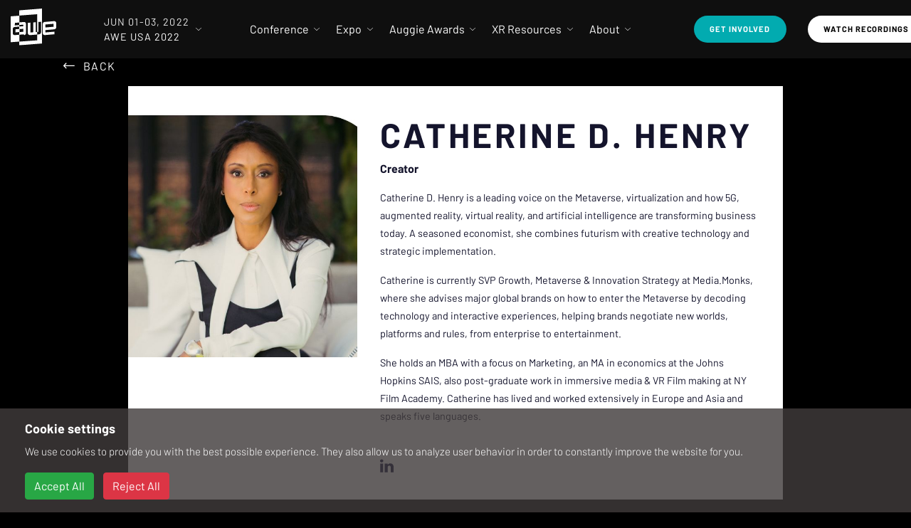

--- FILE ---
content_type: text/html; charset=utf-8
request_url: https://www.awexr.com/usa-2022/speaker/3529-catherine-henry
body_size: 17583
content:
<!DOCTYPE html>
<html>
  <head>
<script type="text/javascript">window.NREUM||(NREUM={});NREUM.info={"beacon":"bam.nr-data.net","errorBeacon":"bam.nr-data.net","licenseKey":"0a60da1e6e","applicationID":"297030291","transactionName":"IAoIRBQMWg4AEU4XRwYEDVUUEBkRDQwW","queueTime":3,"applicationTime":131,"agent":""}</script>
<script type="text/javascript">(window.NREUM||(NREUM={})).init={ajax:{deny_list:["bam.nr-data.net"]},feature_flags:["soft_nav"]};(window.NREUM||(NREUM={})).loader_config={licenseKey:"0a60da1e6e",applicationID:"297030291",browserID:"297030839"};;/*! For license information please see nr-loader-rum-1.308.0.min.js.LICENSE.txt */
(()=>{var e,t,r={163:(e,t,r)=>{"use strict";r.d(t,{j:()=>E});var n=r(384),i=r(1741);var a=r(2555);r(860).K7.genericEvents;const s="experimental.resources",o="register",c=e=>{if(!e||"string"!=typeof e)return!1;try{document.createDocumentFragment().querySelector(e)}catch{return!1}return!0};var d=r(2614),u=r(944),l=r(8122);const f="[data-nr-mask]",g=e=>(0,l.a)(e,(()=>{const e={feature_flags:[],experimental:{allow_registered_children:!1,resources:!1},mask_selector:"*",block_selector:"[data-nr-block]",mask_input_options:{color:!1,date:!1,"datetime-local":!1,email:!1,month:!1,number:!1,range:!1,search:!1,tel:!1,text:!1,time:!1,url:!1,week:!1,textarea:!1,select:!1,password:!0}};return{ajax:{deny_list:void 0,block_internal:!0,enabled:!0,autoStart:!0},api:{get allow_registered_children(){return e.feature_flags.includes(o)||e.experimental.allow_registered_children},set allow_registered_children(t){e.experimental.allow_registered_children=t},duplicate_registered_data:!1},browser_consent_mode:{enabled:!1},distributed_tracing:{enabled:void 0,exclude_newrelic_header:void 0,cors_use_newrelic_header:void 0,cors_use_tracecontext_headers:void 0,allowed_origins:void 0},get feature_flags(){return e.feature_flags},set feature_flags(t){e.feature_flags=t},generic_events:{enabled:!0,autoStart:!0},harvest:{interval:30},jserrors:{enabled:!0,autoStart:!0},logging:{enabled:!0,autoStart:!0},metrics:{enabled:!0,autoStart:!0},obfuscate:void 0,page_action:{enabled:!0},page_view_event:{enabled:!0,autoStart:!0},page_view_timing:{enabled:!0,autoStart:!0},performance:{capture_marks:!1,capture_measures:!1,capture_detail:!0,resources:{get enabled(){return e.feature_flags.includes(s)||e.experimental.resources},set enabled(t){e.experimental.resources=t},asset_types:[],first_party_domains:[],ignore_newrelic:!0}},privacy:{cookies_enabled:!0},proxy:{assets:void 0,beacon:void 0},session:{expiresMs:d.wk,inactiveMs:d.BB},session_replay:{autoStart:!0,enabled:!1,preload:!1,sampling_rate:10,error_sampling_rate:100,collect_fonts:!1,inline_images:!1,fix_stylesheets:!0,mask_all_inputs:!0,get mask_text_selector(){return e.mask_selector},set mask_text_selector(t){c(t)?e.mask_selector="".concat(t,",").concat(f):""===t||null===t?e.mask_selector=f:(0,u.R)(5,t)},get block_class(){return"nr-block"},get ignore_class(){return"nr-ignore"},get mask_text_class(){return"nr-mask"},get block_selector(){return e.block_selector},set block_selector(t){c(t)?e.block_selector+=",".concat(t):""!==t&&(0,u.R)(6,t)},get mask_input_options(){return e.mask_input_options},set mask_input_options(t){t&&"object"==typeof t?e.mask_input_options={...t,password:!0}:(0,u.R)(7,t)}},session_trace:{enabled:!0,autoStart:!0},soft_navigations:{enabled:!0,autoStart:!0},spa:{enabled:!0,autoStart:!0},ssl:void 0,user_actions:{enabled:!0,elementAttributes:["id","className","tagName","type"]}}})());var p=r(6154),m=r(9324);let h=0;const v={buildEnv:m.F3,distMethod:m.Xs,version:m.xv,originTime:p.WN},b={consented:!1},y={appMetadata:{},get consented(){return this.session?.state?.consent||b.consented},set consented(e){b.consented=e},customTransaction:void 0,denyList:void 0,disabled:!1,harvester:void 0,isolatedBacklog:!1,isRecording:!1,loaderType:void 0,maxBytes:3e4,obfuscator:void 0,onerror:void 0,ptid:void 0,releaseIds:{},session:void 0,timeKeeper:void 0,registeredEntities:[],jsAttributesMetadata:{bytes:0},get harvestCount(){return++h}},_=e=>{const t=(0,l.a)(e,y),r=Object.keys(v).reduce((e,t)=>(e[t]={value:v[t],writable:!1,configurable:!0,enumerable:!0},e),{});return Object.defineProperties(t,r)};var w=r(5701);const x=e=>{const t=e.startsWith("http");e+="/",r.p=t?e:"https://"+e};var R=r(7836),k=r(3241);const A={accountID:void 0,trustKey:void 0,agentID:void 0,licenseKey:void 0,applicationID:void 0,xpid:void 0},S=e=>(0,l.a)(e,A),T=new Set;function E(e,t={},r,s){let{init:o,info:c,loader_config:d,runtime:u={},exposed:l=!0}=t;if(!c){const e=(0,n.pV)();o=e.init,c=e.info,d=e.loader_config}e.init=g(o||{}),e.loader_config=S(d||{}),c.jsAttributes??={},p.bv&&(c.jsAttributes.isWorker=!0),e.info=(0,a.D)(c);const f=e.init,m=[c.beacon,c.errorBeacon];T.has(e.agentIdentifier)||(f.proxy.assets&&(x(f.proxy.assets),m.push(f.proxy.assets)),f.proxy.beacon&&m.push(f.proxy.beacon),e.beacons=[...m],function(e){const t=(0,n.pV)();Object.getOwnPropertyNames(i.W.prototype).forEach(r=>{const n=i.W.prototype[r];if("function"!=typeof n||"constructor"===n)return;let a=t[r];e[r]&&!1!==e.exposed&&"micro-agent"!==e.runtime?.loaderType&&(t[r]=(...t)=>{const n=e[r](...t);return a?a(...t):n})})}(e),(0,n.US)("activatedFeatures",w.B)),u.denyList=[...f.ajax.deny_list||[],...f.ajax.block_internal?m:[]],u.ptid=e.agentIdentifier,u.loaderType=r,e.runtime=_(u),T.has(e.agentIdentifier)||(e.ee=R.ee.get(e.agentIdentifier),e.exposed=l,(0,k.W)({agentIdentifier:e.agentIdentifier,drained:!!w.B?.[e.agentIdentifier],type:"lifecycle",name:"initialize",feature:void 0,data:e.config})),T.add(e.agentIdentifier)}},384:(e,t,r)=>{"use strict";r.d(t,{NT:()=>s,US:()=>u,Zm:()=>o,bQ:()=>d,dV:()=>c,pV:()=>l});var n=r(6154),i=r(1863),a=r(1910);const s={beacon:"bam.nr-data.net",errorBeacon:"bam.nr-data.net"};function o(){return n.gm.NREUM||(n.gm.NREUM={}),void 0===n.gm.newrelic&&(n.gm.newrelic=n.gm.NREUM),n.gm.NREUM}function c(){let e=o();return e.o||(e.o={ST:n.gm.setTimeout,SI:n.gm.setImmediate||n.gm.setInterval,CT:n.gm.clearTimeout,XHR:n.gm.XMLHttpRequest,REQ:n.gm.Request,EV:n.gm.Event,PR:n.gm.Promise,MO:n.gm.MutationObserver,FETCH:n.gm.fetch,WS:n.gm.WebSocket},(0,a.i)(...Object.values(e.o))),e}function d(e,t){let r=o();r.initializedAgents??={},t.initializedAt={ms:(0,i.t)(),date:new Date},r.initializedAgents[e]=t}function u(e,t){o()[e]=t}function l(){return function(){let e=o();const t=e.info||{};e.info={beacon:s.beacon,errorBeacon:s.errorBeacon,...t}}(),function(){let e=o();const t=e.init||{};e.init={...t}}(),c(),function(){let e=o();const t=e.loader_config||{};e.loader_config={...t}}(),o()}},782:(e,t,r)=>{"use strict";r.d(t,{T:()=>n});const n=r(860).K7.pageViewTiming},860:(e,t,r)=>{"use strict";r.d(t,{$J:()=>u,K7:()=>c,P3:()=>d,XX:()=>i,Yy:()=>o,df:()=>a,qY:()=>n,v4:()=>s});const n="events",i="jserrors",a="browser/blobs",s="rum",o="browser/logs",c={ajax:"ajax",genericEvents:"generic_events",jserrors:i,logging:"logging",metrics:"metrics",pageAction:"page_action",pageViewEvent:"page_view_event",pageViewTiming:"page_view_timing",sessionReplay:"session_replay",sessionTrace:"session_trace",softNav:"soft_navigations",spa:"spa"},d={[c.pageViewEvent]:1,[c.pageViewTiming]:2,[c.metrics]:3,[c.jserrors]:4,[c.spa]:5,[c.ajax]:6,[c.sessionTrace]:7,[c.softNav]:8,[c.sessionReplay]:9,[c.logging]:10,[c.genericEvents]:11},u={[c.pageViewEvent]:s,[c.pageViewTiming]:n,[c.ajax]:n,[c.spa]:n,[c.softNav]:n,[c.metrics]:i,[c.jserrors]:i,[c.sessionTrace]:a,[c.sessionReplay]:a,[c.logging]:o,[c.genericEvents]:"ins"}},944:(e,t,r)=>{"use strict";r.d(t,{R:()=>i});var n=r(3241);function i(e,t){"function"==typeof console.debug&&(console.debug("New Relic Warning: https://github.com/newrelic/newrelic-browser-agent/blob/main/docs/warning-codes.md#".concat(e),t),(0,n.W)({agentIdentifier:null,drained:null,type:"data",name:"warn",feature:"warn",data:{code:e,secondary:t}}))}},1687:(e,t,r)=>{"use strict";r.d(t,{Ak:()=>d,Ze:()=>f,x3:()=>u});var n=r(3241),i=r(7836),a=r(3606),s=r(860),o=r(2646);const c={};function d(e,t){const r={staged:!1,priority:s.P3[t]||0};l(e),c[e].get(t)||c[e].set(t,r)}function u(e,t){e&&c[e]&&(c[e].get(t)&&c[e].delete(t),p(e,t,!1),c[e].size&&g(e))}function l(e){if(!e)throw new Error("agentIdentifier required");c[e]||(c[e]=new Map)}function f(e="",t="feature",r=!1){if(l(e),!e||!c[e].get(t)||r)return p(e,t);c[e].get(t).staged=!0,g(e)}function g(e){const t=Array.from(c[e]);t.every(([e,t])=>t.staged)&&(t.sort((e,t)=>e[1].priority-t[1].priority),t.forEach(([t])=>{c[e].delete(t),p(e,t)}))}function p(e,t,r=!0){const s=e?i.ee.get(e):i.ee,c=a.i.handlers;if(!s.aborted&&s.backlog&&c){if((0,n.W)({agentIdentifier:e,type:"lifecycle",name:"drain",feature:t}),r){const e=s.backlog[t],r=c[t];if(r){for(let t=0;e&&t<e.length;++t)m(e[t],r);Object.entries(r).forEach(([e,t])=>{Object.values(t||{}).forEach(t=>{t[0]?.on&&t[0]?.context()instanceof o.y&&t[0].on(e,t[1])})})}}s.isolatedBacklog||delete c[t],s.backlog[t]=null,s.emit("drain-"+t,[])}}function m(e,t){var r=e[1];Object.values(t[r]||{}).forEach(t=>{var r=e[0];if(t[0]===r){var n=t[1],i=e[3],a=e[2];n.apply(i,a)}})}},1738:(e,t,r)=>{"use strict";r.d(t,{U:()=>g,Y:()=>f});var n=r(3241),i=r(9908),a=r(1863),s=r(944),o=r(5701),c=r(3969),d=r(8362),u=r(860),l=r(4261);function f(e,t,r,a){const f=a||r;!f||f[e]&&f[e]!==d.d.prototype[e]||(f[e]=function(){(0,i.p)(c.xV,["API/"+e+"/called"],void 0,u.K7.metrics,r.ee),(0,n.W)({agentIdentifier:r.agentIdentifier,drained:!!o.B?.[r.agentIdentifier],type:"data",name:"api",feature:l.Pl+e,data:{}});try{return t.apply(this,arguments)}catch(e){(0,s.R)(23,e)}})}function g(e,t,r,n,s){const o=e.info;null===r?delete o.jsAttributes[t]:o.jsAttributes[t]=r,(s||null===r)&&(0,i.p)(l.Pl+n,[(0,a.t)(),t,r],void 0,"session",e.ee)}},1741:(e,t,r)=>{"use strict";r.d(t,{W:()=>a});var n=r(944),i=r(4261);class a{#e(e,...t){if(this[e]!==a.prototype[e])return this[e](...t);(0,n.R)(35,e)}addPageAction(e,t){return this.#e(i.hG,e,t)}register(e){return this.#e(i.eY,e)}recordCustomEvent(e,t){return this.#e(i.fF,e,t)}setPageViewName(e,t){return this.#e(i.Fw,e,t)}setCustomAttribute(e,t,r){return this.#e(i.cD,e,t,r)}noticeError(e,t){return this.#e(i.o5,e,t)}setUserId(e,t=!1){return this.#e(i.Dl,e,t)}setApplicationVersion(e){return this.#e(i.nb,e)}setErrorHandler(e){return this.#e(i.bt,e)}addRelease(e,t){return this.#e(i.k6,e,t)}log(e,t){return this.#e(i.$9,e,t)}start(){return this.#e(i.d3)}finished(e){return this.#e(i.BL,e)}recordReplay(){return this.#e(i.CH)}pauseReplay(){return this.#e(i.Tb)}addToTrace(e){return this.#e(i.U2,e)}setCurrentRouteName(e){return this.#e(i.PA,e)}interaction(e){return this.#e(i.dT,e)}wrapLogger(e,t,r){return this.#e(i.Wb,e,t,r)}measure(e,t){return this.#e(i.V1,e,t)}consent(e){return this.#e(i.Pv,e)}}},1863:(e,t,r)=>{"use strict";function n(){return Math.floor(performance.now())}r.d(t,{t:()=>n})},1910:(e,t,r)=>{"use strict";r.d(t,{i:()=>a});var n=r(944);const i=new Map;function a(...e){return e.every(e=>{if(i.has(e))return i.get(e);const t="function"==typeof e?e.toString():"",r=t.includes("[native code]"),a=t.includes("nrWrapper");return r||a||(0,n.R)(64,e?.name||t),i.set(e,r),r})}},2555:(e,t,r)=>{"use strict";r.d(t,{D:()=>o,f:()=>s});var n=r(384),i=r(8122);const a={beacon:n.NT.beacon,errorBeacon:n.NT.errorBeacon,licenseKey:void 0,applicationID:void 0,sa:void 0,queueTime:void 0,applicationTime:void 0,ttGuid:void 0,user:void 0,account:void 0,product:void 0,extra:void 0,jsAttributes:{},userAttributes:void 0,atts:void 0,transactionName:void 0,tNamePlain:void 0};function s(e){try{return!!e.licenseKey&&!!e.errorBeacon&&!!e.applicationID}catch(e){return!1}}const o=e=>(0,i.a)(e,a)},2614:(e,t,r)=>{"use strict";r.d(t,{BB:()=>s,H3:()=>n,g:()=>d,iL:()=>c,tS:()=>o,uh:()=>i,wk:()=>a});const n="NRBA",i="SESSION",a=144e5,s=18e5,o={STARTED:"session-started",PAUSE:"session-pause",RESET:"session-reset",RESUME:"session-resume",UPDATE:"session-update"},c={SAME_TAB:"same-tab",CROSS_TAB:"cross-tab"},d={OFF:0,FULL:1,ERROR:2}},2646:(e,t,r)=>{"use strict";r.d(t,{y:()=>n});class n{constructor(e){this.contextId=e}}},2843:(e,t,r)=>{"use strict";r.d(t,{G:()=>a,u:()=>i});var n=r(3878);function i(e,t=!1,r,i){(0,n.DD)("visibilitychange",function(){if(t)return void("hidden"===document.visibilityState&&e());e(document.visibilityState)},r,i)}function a(e,t,r){(0,n.sp)("pagehide",e,t,r)}},3241:(e,t,r)=>{"use strict";r.d(t,{W:()=>a});var n=r(6154);const i="newrelic";function a(e={}){try{n.gm.dispatchEvent(new CustomEvent(i,{detail:e}))}catch(e){}}},3606:(e,t,r)=>{"use strict";r.d(t,{i:()=>a});var n=r(9908);a.on=s;var i=a.handlers={};function a(e,t,r,a){s(a||n.d,i,e,t,r)}function s(e,t,r,i,a){a||(a="feature"),e||(e=n.d);var s=t[a]=t[a]||{};(s[r]=s[r]||[]).push([e,i])}},3878:(e,t,r)=>{"use strict";function n(e,t){return{capture:e,passive:!1,signal:t}}function i(e,t,r=!1,i){window.addEventListener(e,t,n(r,i))}function a(e,t,r=!1,i){document.addEventListener(e,t,n(r,i))}r.d(t,{DD:()=>a,jT:()=>n,sp:()=>i})},3969:(e,t,r)=>{"use strict";r.d(t,{TZ:()=>n,XG:()=>o,rs:()=>i,xV:()=>s,z_:()=>a});const n=r(860).K7.metrics,i="sm",a="cm",s="storeSupportabilityMetrics",o="storeEventMetrics"},4234:(e,t,r)=>{"use strict";r.d(t,{W:()=>a});var n=r(7836),i=r(1687);class a{constructor(e,t){this.agentIdentifier=e,this.ee=n.ee.get(e),this.featureName=t,this.blocked=!1}deregisterDrain(){(0,i.x3)(this.agentIdentifier,this.featureName)}}},4261:(e,t,r)=>{"use strict";r.d(t,{$9:()=>d,BL:()=>o,CH:()=>g,Dl:()=>_,Fw:()=>y,PA:()=>h,Pl:()=>n,Pv:()=>k,Tb:()=>l,U2:()=>a,V1:()=>R,Wb:()=>x,bt:()=>b,cD:()=>v,d3:()=>w,dT:()=>c,eY:()=>p,fF:()=>f,hG:()=>i,k6:()=>s,nb:()=>m,o5:()=>u});const n="api-",i="addPageAction",a="addToTrace",s="addRelease",o="finished",c="interaction",d="log",u="noticeError",l="pauseReplay",f="recordCustomEvent",g="recordReplay",p="register",m="setApplicationVersion",h="setCurrentRouteName",v="setCustomAttribute",b="setErrorHandler",y="setPageViewName",_="setUserId",w="start",x="wrapLogger",R="measure",k="consent"},5289:(e,t,r)=>{"use strict";r.d(t,{GG:()=>s,Qr:()=>c,sB:()=>o});var n=r(3878),i=r(6389);function a(){return"undefined"==typeof document||"complete"===document.readyState}function s(e,t){if(a())return e();const r=(0,i.J)(e),s=setInterval(()=>{a()&&(clearInterval(s),r())},500);(0,n.sp)("load",r,t)}function o(e){if(a())return e();(0,n.DD)("DOMContentLoaded",e)}function c(e){if(a())return e();(0,n.sp)("popstate",e)}},5607:(e,t,r)=>{"use strict";r.d(t,{W:()=>n});const n=(0,r(9566).bz)()},5701:(e,t,r)=>{"use strict";r.d(t,{B:()=>a,t:()=>s});var n=r(3241);const i=new Set,a={};function s(e,t){const r=t.agentIdentifier;a[r]??={},e&&"object"==typeof e&&(i.has(r)||(t.ee.emit("rumresp",[e]),a[r]=e,i.add(r),(0,n.W)({agentIdentifier:r,loaded:!0,drained:!0,type:"lifecycle",name:"load",feature:void 0,data:e})))}},6154:(e,t,r)=>{"use strict";r.d(t,{OF:()=>c,RI:()=>i,WN:()=>u,bv:()=>a,eN:()=>l,gm:()=>s,mw:()=>o,sb:()=>d});var n=r(1863);const i="undefined"!=typeof window&&!!window.document,a="undefined"!=typeof WorkerGlobalScope&&("undefined"!=typeof self&&self instanceof WorkerGlobalScope&&self.navigator instanceof WorkerNavigator||"undefined"!=typeof globalThis&&globalThis instanceof WorkerGlobalScope&&globalThis.navigator instanceof WorkerNavigator),s=i?window:"undefined"!=typeof WorkerGlobalScope&&("undefined"!=typeof self&&self instanceof WorkerGlobalScope&&self||"undefined"!=typeof globalThis&&globalThis instanceof WorkerGlobalScope&&globalThis),o=Boolean("hidden"===s?.document?.visibilityState),c=/iPad|iPhone|iPod/.test(s.navigator?.userAgent),d=c&&"undefined"==typeof SharedWorker,u=((()=>{const e=s.navigator?.userAgent?.match(/Firefox[/\s](\d+\.\d+)/);Array.isArray(e)&&e.length>=2&&e[1]})(),Date.now()-(0,n.t)()),l=()=>"undefined"!=typeof PerformanceNavigationTiming&&s?.performance?.getEntriesByType("navigation")?.[0]?.responseStart},6389:(e,t,r)=>{"use strict";function n(e,t=500,r={}){const n=r?.leading||!1;let i;return(...r)=>{n&&void 0===i&&(e.apply(this,r),i=setTimeout(()=>{i=clearTimeout(i)},t)),n||(clearTimeout(i),i=setTimeout(()=>{e.apply(this,r)},t))}}function i(e){let t=!1;return(...r)=>{t||(t=!0,e.apply(this,r))}}r.d(t,{J:()=>i,s:()=>n})},6630:(e,t,r)=>{"use strict";r.d(t,{T:()=>n});const n=r(860).K7.pageViewEvent},7699:(e,t,r)=>{"use strict";r.d(t,{It:()=>a,KC:()=>o,No:()=>i,qh:()=>s});var n=r(860);const i=16e3,a=1e6,s="SESSION_ERROR",o={[n.K7.logging]:!0,[n.K7.genericEvents]:!1,[n.K7.jserrors]:!1,[n.K7.ajax]:!1}},7836:(e,t,r)=>{"use strict";r.d(t,{P:()=>o,ee:()=>c});var n=r(384),i=r(8990),a=r(2646),s=r(5607);const o="nr@context:".concat(s.W),c=function e(t,r){var n={},s={},u={},l=!1;try{l=16===r.length&&d.initializedAgents?.[r]?.runtime.isolatedBacklog}catch(e){}var f={on:p,addEventListener:p,removeEventListener:function(e,t){var r=n[e];if(!r)return;for(var i=0;i<r.length;i++)r[i]===t&&r.splice(i,1)},emit:function(e,r,n,i,a){!1!==a&&(a=!0);if(c.aborted&&!i)return;t&&a&&t.emit(e,r,n);var o=g(n);m(e).forEach(e=>{e.apply(o,r)});var d=v()[s[e]];d&&d.push([f,e,r,o]);return o},get:h,listeners:m,context:g,buffer:function(e,t){const r=v();if(t=t||"feature",f.aborted)return;Object.entries(e||{}).forEach(([e,n])=>{s[n]=t,t in r||(r[t]=[])})},abort:function(){f._aborted=!0,Object.keys(f.backlog).forEach(e=>{delete f.backlog[e]})},isBuffering:function(e){return!!v()[s[e]]},debugId:r,backlog:l?{}:t&&"object"==typeof t.backlog?t.backlog:{},isolatedBacklog:l};return Object.defineProperty(f,"aborted",{get:()=>{let e=f._aborted||!1;return e||(t&&(e=t.aborted),e)}}),f;function g(e){return e&&e instanceof a.y?e:e?(0,i.I)(e,o,()=>new a.y(o)):new a.y(o)}function p(e,t){n[e]=m(e).concat(t)}function m(e){return n[e]||[]}function h(t){return u[t]=u[t]||e(f,t)}function v(){return f.backlog}}(void 0,"globalEE"),d=(0,n.Zm)();d.ee||(d.ee=c)},8122:(e,t,r)=>{"use strict";r.d(t,{a:()=>i});var n=r(944);function i(e,t){try{if(!e||"object"!=typeof e)return(0,n.R)(3);if(!t||"object"!=typeof t)return(0,n.R)(4);const r=Object.create(Object.getPrototypeOf(t),Object.getOwnPropertyDescriptors(t)),a=0===Object.keys(r).length?e:r;for(let s in a)if(void 0!==e[s])try{if(null===e[s]){r[s]=null;continue}Array.isArray(e[s])&&Array.isArray(t[s])?r[s]=Array.from(new Set([...e[s],...t[s]])):"object"==typeof e[s]&&"object"==typeof t[s]?r[s]=i(e[s],t[s]):r[s]=e[s]}catch(e){r[s]||(0,n.R)(1,e)}return r}catch(e){(0,n.R)(2,e)}}},8362:(e,t,r)=>{"use strict";r.d(t,{d:()=>a});var n=r(9566),i=r(1741);class a extends i.W{agentIdentifier=(0,n.LA)(16)}},8374:(e,t,r)=>{r.nc=(()=>{try{return document?.currentScript?.nonce}catch(e){}return""})()},8990:(e,t,r)=>{"use strict";r.d(t,{I:()=>i});var n=Object.prototype.hasOwnProperty;function i(e,t,r){if(n.call(e,t))return e[t];var i=r();if(Object.defineProperty&&Object.keys)try{return Object.defineProperty(e,t,{value:i,writable:!0,enumerable:!1}),i}catch(e){}return e[t]=i,i}},9324:(e,t,r)=>{"use strict";r.d(t,{F3:()=>i,Xs:()=>a,xv:()=>n});const n="1.308.0",i="PROD",a="CDN"},9566:(e,t,r)=>{"use strict";r.d(t,{LA:()=>o,bz:()=>s});var n=r(6154);const i="xxxxxxxx-xxxx-4xxx-yxxx-xxxxxxxxxxxx";function a(e,t){return e?15&e[t]:16*Math.random()|0}function s(){const e=n.gm?.crypto||n.gm?.msCrypto;let t,r=0;return e&&e.getRandomValues&&(t=e.getRandomValues(new Uint8Array(30))),i.split("").map(e=>"x"===e?a(t,r++).toString(16):"y"===e?(3&a()|8).toString(16):e).join("")}function o(e){const t=n.gm?.crypto||n.gm?.msCrypto;let r,i=0;t&&t.getRandomValues&&(r=t.getRandomValues(new Uint8Array(e)));const s=[];for(var o=0;o<e;o++)s.push(a(r,i++).toString(16));return s.join("")}},9908:(e,t,r)=>{"use strict";r.d(t,{d:()=>n,p:()=>i});var n=r(7836).ee.get("handle");function i(e,t,r,i,a){a?(a.buffer([e],i),a.emit(e,t,r)):(n.buffer([e],i),n.emit(e,t,r))}}},n={};function i(e){var t=n[e];if(void 0!==t)return t.exports;var a=n[e]={exports:{}};return r[e](a,a.exports,i),a.exports}i.m=r,i.d=(e,t)=>{for(var r in t)i.o(t,r)&&!i.o(e,r)&&Object.defineProperty(e,r,{enumerable:!0,get:t[r]})},i.f={},i.e=e=>Promise.all(Object.keys(i.f).reduce((t,r)=>(i.f[r](e,t),t),[])),i.u=e=>"nr-rum-1.308.0.min.js",i.o=(e,t)=>Object.prototype.hasOwnProperty.call(e,t),e={},t="NRBA-1.308.0.PROD:",i.l=(r,n,a,s)=>{if(e[r])e[r].push(n);else{var o,c;if(void 0!==a)for(var d=document.getElementsByTagName("script"),u=0;u<d.length;u++){var l=d[u];if(l.getAttribute("src")==r||l.getAttribute("data-webpack")==t+a){o=l;break}}if(!o){c=!0;var f={296:"sha512-+MIMDsOcckGXa1EdWHqFNv7P+JUkd5kQwCBr3KE6uCvnsBNUrdSt4a/3/L4j4TxtnaMNjHpza2/erNQbpacJQA=="};(o=document.createElement("script")).charset="utf-8",i.nc&&o.setAttribute("nonce",i.nc),o.setAttribute("data-webpack",t+a),o.src=r,0!==o.src.indexOf(window.location.origin+"/")&&(o.crossOrigin="anonymous"),f[s]&&(o.integrity=f[s])}e[r]=[n];var g=(t,n)=>{o.onerror=o.onload=null,clearTimeout(p);var i=e[r];if(delete e[r],o.parentNode&&o.parentNode.removeChild(o),i&&i.forEach(e=>e(n)),t)return t(n)},p=setTimeout(g.bind(null,void 0,{type:"timeout",target:o}),12e4);o.onerror=g.bind(null,o.onerror),o.onload=g.bind(null,o.onload),c&&document.head.appendChild(o)}},i.r=e=>{"undefined"!=typeof Symbol&&Symbol.toStringTag&&Object.defineProperty(e,Symbol.toStringTag,{value:"Module"}),Object.defineProperty(e,"__esModule",{value:!0})},i.p="https://js-agent.newrelic.com/",(()=>{var e={374:0,840:0};i.f.j=(t,r)=>{var n=i.o(e,t)?e[t]:void 0;if(0!==n)if(n)r.push(n[2]);else{var a=new Promise((r,i)=>n=e[t]=[r,i]);r.push(n[2]=a);var s=i.p+i.u(t),o=new Error;i.l(s,r=>{if(i.o(e,t)&&(0!==(n=e[t])&&(e[t]=void 0),n)){var a=r&&("load"===r.type?"missing":r.type),s=r&&r.target&&r.target.src;o.message="Loading chunk "+t+" failed: ("+a+": "+s+")",o.name="ChunkLoadError",o.type=a,o.request=s,n[1](o)}},"chunk-"+t,t)}};var t=(t,r)=>{var n,a,[s,o,c]=r,d=0;if(s.some(t=>0!==e[t])){for(n in o)i.o(o,n)&&(i.m[n]=o[n]);if(c)c(i)}for(t&&t(r);d<s.length;d++)a=s[d],i.o(e,a)&&e[a]&&e[a][0](),e[a]=0},r=self["webpackChunk:NRBA-1.308.0.PROD"]=self["webpackChunk:NRBA-1.308.0.PROD"]||[];r.forEach(t.bind(null,0)),r.push=t.bind(null,r.push.bind(r))})(),(()=>{"use strict";i(8374);var e=i(8362),t=i(860);const r=Object.values(t.K7);var n=i(163);var a=i(9908),s=i(1863),o=i(4261),c=i(1738);var d=i(1687),u=i(4234),l=i(5289),f=i(6154),g=i(944),p=i(384);const m=e=>f.RI&&!0===e?.privacy.cookies_enabled;function h(e){return!!(0,p.dV)().o.MO&&m(e)&&!0===e?.session_trace.enabled}var v=i(6389),b=i(7699);class y extends u.W{constructor(e,t){super(e.agentIdentifier,t),this.agentRef=e,this.abortHandler=void 0,this.featAggregate=void 0,this.loadedSuccessfully=void 0,this.onAggregateImported=new Promise(e=>{this.loadedSuccessfully=e}),this.deferred=Promise.resolve(),!1===e.init[this.featureName].autoStart?this.deferred=new Promise((t,r)=>{this.ee.on("manual-start-all",(0,v.J)(()=>{(0,d.Ak)(e.agentIdentifier,this.featureName),t()}))}):(0,d.Ak)(e.agentIdentifier,t)}importAggregator(e,t,r={}){if(this.featAggregate)return;const n=async()=>{let n;await this.deferred;try{if(m(e.init)){const{setupAgentSession:t}=await i.e(296).then(i.bind(i,3305));n=t(e)}}catch(e){(0,g.R)(20,e),this.ee.emit("internal-error",[e]),(0,a.p)(b.qh,[e],void 0,this.featureName,this.ee)}try{if(!this.#t(this.featureName,n,e.init))return(0,d.Ze)(this.agentIdentifier,this.featureName),void this.loadedSuccessfully(!1);const{Aggregate:i}=await t();this.featAggregate=new i(e,r),e.runtime.harvester.initializedAggregates.push(this.featAggregate),this.loadedSuccessfully(!0)}catch(e){(0,g.R)(34,e),this.abortHandler?.(),(0,d.Ze)(this.agentIdentifier,this.featureName,!0),this.loadedSuccessfully(!1),this.ee&&this.ee.abort()}};f.RI?(0,l.GG)(()=>n(),!0):n()}#t(e,r,n){if(this.blocked)return!1;switch(e){case t.K7.sessionReplay:return h(n)&&!!r;case t.K7.sessionTrace:return!!r;default:return!0}}}var _=i(6630),w=i(2614),x=i(3241);class R extends y{static featureName=_.T;constructor(e){var t;super(e,_.T),this.setupInspectionEvents(e.agentIdentifier),t=e,(0,c.Y)(o.Fw,function(e,r){"string"==typeof e&&("/"!==e.charAt(0)&&(e="/"+e),t.runtime.customTransaction=(r||"http://custom.transaction")+e,(0,a.p)(o.Pl+o.Fw,[(0,s.t)()],void 0,void 0,t.ee))},t),this.importAggregator(e,()=>i.e(296).then(i.bind(i,3943)))}setupInspectionEvents(e){const t=(t,r)=>{t&&(0,x.W)({agentIdentifier:e,timeStamp:t.timeStamp,loaded:"complete"===t.target.readyState,type:"window",name:r,data:t.target.location+""})};(0,l.sB)(e=>{t(e,"DOMContentLoaded")}),(0,l.GG)(e=>{t(e,"load")}),(0,l.Qr)(e=>{t(e,"navigate")}),this.ee.on(w.tS.UPDATE,(t,r)=>{(0,x.W)({agentIdentifier:e,type:"lifecycle",name:"session",data:r})})}}class k extends e.d{constructor(e){var t;(super(),f.gm)?(this.features={},(0,p.bQ)(this.agentIdentifier,this),this.desiredFeatures=new Set(e.features||[]),this.desiredFeatures.add(R),(0,n.j)(this,e,e.loaderType||"agent"),t=this,(0,c.Y)(o.cD,function(e,r,n=!1){if("string"==typeof e){if(["string","number","boolean"].includes(typeof r)||null===r)return(0,c.U)(t,e,r,o.cD,n);(0,g.R)(40,typeof r)}else(0,g.R)(39,typeof e)},t),function(e){(0,c.Y)(o.Dl,function(t,r=!1){if("string"!=typeof t&&null!==t)return void(0,g.R)(41,typeof t);const n=e.info.jsAttributes["enduser.id"];r&&null!=n&&n!==t?(0,a.p)(o.Pl+"setUserIdAndResetSession",[t],void 0,"session",e.ee):(0,c.U)(e,"enduser.id",t,o.Dl,!0)},e)}(this),function(e){(0,c.Y)(o.nb,function(t){if("string"==typeof t||null===t)return(0,c.U)(e,"application.version",t,o.nb,!1);(0,g.R)(42,typeof t)},e)}(this),function(e){(0,c.Y)(o.d3,function(){e.ee.emit("manual-start-all")},e)}(this),function(e){(0,c.Y)(o.Pv,function(t=!0){if("boolean"==typeof t){if((0,a.p)(o.Pl+o.Pv,[t],void 0,"session",e.ee),e.runtime.consented=t,t){const t=e.features.page_view_event;t.onAggregateImported.then(e=>{const r=t.featAggregate;e&&!r.sentRum&&r.sendRum()})}}else(0,g.R)(65,typeof t)},e)}(this),this.run()):(0,g.R)(21)}get config(){return{info:this.info,init:this.init,loader_config:this.loader_config,runtime:this.runtime}}get api(){return this}run(){try{const e=function(e){const t={};return r.forEach(r=>{t[r]=!!e[r]?.enabled}),t}(this.init),n=[...this.desiredFeatures];n.sort((e,r)=>t.P3[e.featureName]-t.P3[r.featureName]),n.forEach(r=>{if(!e[r.featureName]&&r.featureName!==t.K7.pageViewEvent)return;if(r.featureName===t.K7.spa)return void(0,g.R)(67);const n=function(e){switch(e){case t.K7.ajax:return[t.K7.jserrors];case t.K7.sessionTrace:return[t.K7.ajax,t.K7.pageViewEvent];case t.K7.sessionReplay:return[t.K7.sessionTrace];case t.K7.pageViewTiming:return[t.K7.pageViewEvent];default:return[]}}(r.featureName).filter(e=>!(e in this.features));n.length>0&&(0,g.R)(36,{targetFeature:r.featureName,missingDependencies:n}),this.features[r.featureName]=new r(this)})}catch(e){(0,g.R)(22,e);for(const e in this.features)this.features[e].abortHandler?.();const t=(0,p.Zm)();delete t.initializedAgents[this.agentIdentifier]?.features,delete this.sharedAggregator;return t.ee.get(this.agentIdentifier).abort(),!1}}}var A=i(2843),S=i(782);class T extends y{static featureName=S.T;constructor(e){super(e,S.T),f.RI&&((0,A.u)(()=>(0,a.p)("docHidden",[(0,s.t)()],void 0,S.T,this.ee),!0),(0,A.G)(()=>(0,a.p)("winPagehide",[(0,s.t)()],void 0,S.T,this.ee)),this.importAggregator(e,()=>i.e(296).then(i.bind(i,2117))))}}var E=i(3969);class I extends y{static featureName=E.TZ;constructor(e){super(e,E.TZ),f.RI&&document.addEventListener("securitypolicyviolation",e=>{(0,a.p)(E.xV,["Generic/CSPViolation/Detected"],void 0,this.featureName,this.ee)}),this.importAggregator(e,()=>i.e(296).then(i.bind(i,9623)))}}new k({features:[R,T,I],loaderType:"lite"})})()})();</script>
    <!-- Google Tag Manager -->
    <script defer >
    window.dataLayer = window.dataLayer || [];
    function gtag(){dataLayer.push(arguments);}

    if(localStorage.getItem('consentMode') === null){
        gtag('consent', 'default', {
            'ad_storage': 'denied',
            'analytics_storage': 'denied',
            'personalization_storage': 'denied',
            'functionality_storage': 'denied',
            'security_storage': 'denied',
        });
    } else {
        gtag('consent', 'default', JSON.parse(localStorage.getItem('consentMode')));
    }
    setTimeout(function(){
    (function(w,d,s,l,i){w[l]=w[l]||[];w[l].push({'gtm.start':
    new Date().getTime(),event:'gtm.js'});var f=d.getElementsByTagName(s)[0],
    j=d.createElement(s),dl=l!='dataLayer'?'&l='+l:'';j.async=true;j.src=
    'https://www.googletagmanager.com/gtm.js?id='+i+dl;f.parentNode.insertBefore(j,f);
    })(window,document,'script','dataLayer','GTM-N4XG63Q');
    }, 1000);
    </script>
<!-- End Google Tag Manager -->

    <!-- Hotjar Tracking Code for https://www.awexr.com/ -->
<script defer >
  (function(h,o,t,j,a,r){
    h.hj=h.hj||function(){(h.hj.q=h.hj.q||[]).push(arguments)};
    h._hjSettings={hjid:1190078,hjsv:6};
    a=o.getElementsByTagName('head')[0];
    r=o.createElement('script');r.async=1;
    r.src=t+h._hjSettings.hjid+j+h._hjSettings.hjsv;
    a.appendChild(r);
  })(window,document,'https://static.hotjar.com/c/hotjar-','.js?sv=');
</script>


    <title>AWE USA 2022 | The most exciting XR industry event in 2022</title>


    <meta name="csrf-param" content="authenticity_token" />
<meta name="csrf-token" content="2s__1fWQTMMyXRRSDbPOAh4Wfk3FP5CyfMCQcRXUv_5v3juzKF3WqSEcn4pF5CXVm9CFTo-CpBVoO1OEWshxmQ" />
    <meta name="csp-nonce" />
    <link rel="stylesheet" href="/assets/application-8c841cb6c79e6cbd414a78675be9cf431fedf30507262f7922e2de55e8a0e820.css" media="all" data-turbolinks-track="reload" />
      <link rel="stylesheet" href="https://res.cloudinary.com/dmy7buja6/raw/upload/nwTr3canhpEy1vQ5ToDd5H9P.css" media="all" data-turbolinks-track="reload" />
    <script src="/assets/application-2d55b62657e312bc99868510c36609387d60832c8b65c741510ed6446395f098.js" data-turbolinks-track="reload" turbolinks-cache-control="no-preview"></script>
    <script src="//js.hsforms.net/forms/v2.js" data-turbolinks-track="reload" turbolinks-cache-control="no-preview"></script>

    <!-- Facebook Pixel Code -->
<script defer>
  setTimeout(function(){
    !function(f,b,e,v,n,t,s)
    {if(f.fbq)return;n=f.fbq=function(){n.callMethod?
    n.callMethod.apply(n,arguments):n.queue.push(arguments)};
    if(!f._fbq)f._fbq=n;n.push=n;n.loaded=!0;n.version='2.0';
    n.queue=[];t=b.createElement(e);t.async=!0;
    t.src=v;s=b.getElementsByTagName(e)[0];
    s.parentNode.insertBefore(t,s)}(window, document,'script',
    'https://connect.facebook.net/en_US/fbevents.js');
    fbq('init', '172292823497422');
    fbq('track', 'PageView');
  }, 1000);
</script>
<noscript><img height="1" width="1" style="display:none"
  src="https://www.facebook.com/tr?id=172292823497422&ev=PageView&noscript=1"
/></noscript>
<!-- End Facebook Pixel Code -->

    <link rel="icon" type="image/x-icon" href="/assets/favicon-8d73289e193c05208ca0197902f3894196879a98393e47485c8c4f9d64b083c8.png" />

    <meta name="viewport" content="width=device-width, initial-scale=1, shrink-to-fit=no">

    <!--
    <meta property="image" content='' %>
    <meta property="og:type" content= "website"/>
    <meta property="title" content='AWE USA 2022 | The most exciting XR industry event in 2022'>
    <meta property="og:title" content='AWE USA 2022 | The most exciting XR industry event in 2022'>
    <meta property="og:image" content='https://www.awexr.com/assets/splash-for-socials-f48ae42fd6c29234fef1eb8cce211920aed7c229e0b22ebf920aab9bfbe90c88.png'>
    <meta property="keywords" content= "virtual reality, augmented reality, mixed reality, spatial computing, AR, VR, XR, community, marketplace, Events, Conference, tradeshow, classes, workshops, meetups, campaigns, Videos, talks, awards, competitions, newsletter, news">
    <meta property="description" content='Largest industry community for all things Spatial Computing with trade shows, events, conferences, meetups, webinars, classes and workshops about Augmented Reality (AR), Virtual Reality (VR), Mixed Reality (MR), Artificial Intelligence (AI), Immersive technology and enabling technologies.'>
    <meta property="og:description" content='Largest industry community for all things Spatial Computing with trade shows, events, conferences, meetups, webinars, classes and workshops about Augmented Reality (AR), Virtual Reality (VR), Mixed Reality (MR), Artificial Intelligence (AI), Immersive technology and enabling technologies.'>
    -->
    <link rel="alternate" type="application/rss+xml" title="RSS" href="https://www.awexr.com/blog.rss" />
    <meta property="og:title" content="AWE USA 2022 - Catherine D. Henry" />
<meta property="og:url" content="https://www.awexr.com/usa-2022/speakers/3529-catherine-d-henry" />
<meta property="og:image" content="https://res.cloudinary.com/dmy7buja6/image/upload/v1706033217/AWE%20USA%202024/Catherine_Henry.jpg" />
<meta property="description" content="Catherine D. Henry is a leading voice on the Metaverse, virtualization and how 5G, augmented reality, virtual reality, and artificial intelligence are transforming business today. A seasoned eco..." />
<meta property="og:description" content="Catherine D. Henry is a leading voice on the Metaverse, virtualization and how 5G, augmented reality, virtual reality, and artificial intelligence are transforming business today. A seasoned eco..." />

  </head>

  <body id="speakers_show" class="container-fluid p-0">
    <!-- Google Tag Manager (noscript) -->
<noscript><iframe src="https://www.googletagmanager.com/ns.html?id=GTM-N4XG63Q"
height="0" width="0" style="display:none;visibility:hidden"></iframe></noscript>
<!-- End Google Tag Manager (noscript) -->

    <script src="/assets/menu-7754ed0024375eef9502c78d3763559bb6291b12afa8f33a29ec736637936595.js"></script>
<nav class='header py-1'>
<script>
  if ($(".notification-bar").is(':visible')){
    $('body').addClass('with-notification-bar');
  }
</script>

<div class='container-fluid'>
<div class='row align-self-center position-relative'>
<div class='col-2 col-sm-3 col-xl-1 col-lg-1 col-md-2 align-self-center text-left no-wrap'>
<a class="header--logo" data-turbolinks="false" href="/"><img alt="AWE logo" src="/assets/logo-6f6200febc09f5fbaa4e9d7afae1b91514b682298c7450ff133636d55cabf12f.svg" />
</a></div>
<div class='col-xl-2 col-lg-2 col-0 align-self-center text-left no-wrap adjust-chooser'>
<div class='header--switch-conference'>
<span class='header--switch-conference__date'>Jun 01-03, 2022</span>
<span class='header--switch-conference__place'>AWE USA 2022</span>
<div class='header--dropdown'>
<ul class='header--dropdown__list'>
<li class='header--dropdown__item'>
<a target="_blank" href="https://www.aweasia.com/"><div class="header--switch-conference__date">February 2 - 4, 2026</div><div>AWE Asia 2026</div></a>
</li>
<li class='header--dropdown__item'>
<a href="https://www.awexr.com/usa-2026/"><div class="header--switch-conference__date">June 15-18, 2026</div><div>AWE USA 2026</div></a>
</li>
<li class='header--dropdown__item'>
<a target="_blank" href="https://www.unitedxr.eu/"><div class="header--switch-conference__date">7-9 DEC 2026</div><div>UnitedXR EU 2026</div></a>
</li>
<li class='header--dropdown__item'>
<a href="https://awexr.com/awenite"><div class="header--switch-conference__date">All year, Globally</div><div>AWE Nites</div></a>
</li>
</ul>
</div>
</div>
</div>
<div class='col-xl-6 col-lg-5 align-self-center no-wrap'>
<ul class='header--navbar row no-wrap'>
<li class='header--navbar__item'>
<span class='header--navbar__link'>Conference</span>
<div class='header--dropdown'>
<ul class='header--dropdown__list u-txt-size__small'>
<li class='header--dropdown__item'>
<a data-turbolinks="false" href="https://www.awexr.com/usa-2022/agenda">Agenda</a>
</li>
<li class='header--dropdown__item'>
<a data-turbolinks="false" href="https://www.awexr.com/usa-2022/speakers">SPEAKERS</a>
</li>
<li class='header--dropdown__item'>
<a data-turbolinks="false" href="https://www.awexr.com/usa-2022/agenda-tracks">Agenda Tracks</a>
</li>
<li class='header--dropdown__item'>
<a data-turbolinks="false" href="https://www.awexr.com/usa-2022/awe-at-a-glance">Schedule at a glance</a>
</li>
<li class='header--dropdown__item'>
<a data-turbolinks="false" href="https://www.awexr.com/usa-2022/become_a_volunteer">Become a Volunteer</a>
</li>
<li class='header--dropdown__item'>
<a data-turbolinks="false" href="https://www.awexr.com/usa-2022/hotels">Hotels and Venue</a>
</li>
</ul>
</div>
</li>
<li class='header--navbar__item'>
<span class='header--navbar__link'>Expo</span>
<div class='header--dropdown'>
<ul class='header--dropdown__list u-txt-size__small'>
<li class='header--dropdown__item'>
<a data-turbolinks="false" href="https://www.awexr.com/usa-2022/sponsors">Sponsors</a>
</li>
<li class='header--dropdown__item'>
<a data-turbolinks="false" href="https://www.awexr.com/usa-2022/exhibitors">Exhibitors</a>
</li>
<li class='header--dropdown__item'>
<a data-turbolinks="false" href="https://www.awexr.com/usa-2022/expo_floor_plan">Expo Floor Plan</a>
</li>
<li class='header--dropdown__item'>
<a data-turbolinks="false" href="https://www.awexr.com/usa-2022/playground">Playground</a>
</li>
<li class='header--dropdown__item'>
<a data-turbolinks="false" href="https://www.awexr.com/usa-2022/become_an_exhibitor">Sponsor or Exhibit</a>
</li>
</ul>
</div>
</li>
<li class='header--navbar__item'>
<span class='header--navbar__link'>Auggie Awards</span>
<div class='header--dropdown'>
<ul class='header--dropdown__list u-txt-size__small'>
<li class='header--dropdown__item'>
<a data-turbolinks="false" href="https://www.awexr.com/usa-2022/auggie-winners">View 2022 Winners</a>
</li>
<li class='header--dropdown__item'>
<a data-turbolinks="false" href="https://www.awexr.com/usa-2022/rules_and_regulation">Rules &amp; Regulations</a>
</li>
<li class='header--dropdown__item'>
<a data-turbolinks="false" href="https://www.awexr.com/usa-2021/auggie-winners">2021 Winners</a>
</li>
</ul>
</div>
</li>
<li class='header--navbar__item'>
<span class='header--navbar__link'>XR Resources</span>
<div class='header--dropdown'>
<ul class='header--dropdown__list u-txt-size__small'>
<li class='header--dropdown__item'>
<a data-turbolinks="false" href="https://www.awexr.com/blog">Blog</a>
</li>
<li class='header--dropdown__item'>
<a data-turbolinks="false" href="https://www.awexr.com/blog?category=43&amp;sort_by=desc#cards">News</a>
</li>
<li class='header--dropdown__item'>
<a data-turbolinks="false" href="https://www.awexr.com/awe-advisory-council">Advisory Council</a>
</li>
<li class='header--dropdown__item'>
<a data-turbolinks="false" href="https://www.awexr.com/ar-for-enterprise">AR for Enterprise</a>
</li>
<li class='header--dropdown__item'>
<a data-turbolinks="false" href="https://www.awexr.com/global/jobsinxr">Jobs in XR</a>
</li>
<li class='header--dropdown__item'>
<a data-turbolinks="false" href="https://www.awexr.com/global/awenite">Meetups and Events</a>
</li>
<li class='header--dropdown__item'>
<a data-turbolinks="false" href="https://www.youtube.com/c/Augmentedworldexpo/playlists">Talks</a>
</li>
<li class='header--dropdown__item'>
<a data-turbolinks="false" href="https://www.awexr.com/xr-events">XR Events</a>
</li>
</ul>
</div>
</li>
<li class='header--navbar__item'>
<span class='header--navbar__link'>About</span>
<div class='header--dropdown'>
<ul class='header--dropdown__list u-txt-size__small'>
<li class='header--dropdown__item'>
<a data-turbolinks="false" href="https://www.awexr.com/usa-2021/about_awe">About AWE</a>
</li>
<li class='header--dropdown__item'>
<a data-turbolinks="false" href="https://www.awexr.com/xrprize">XR Prize</a>
</li>
<li class='header--dropdown__item'>
<a data-turbolinks="false" href="https://www.awexr.com/usa-2022/news">AWE In the News</a>
</li>
<li class='header--dropdown__item'>
<a data-turbolinks="false" href="https://www.awexr.com/contact_us">Contact AWE</a>
</li>
<li class='header--dropdown__item'>
<a data-turbolinks="false" href="https://www.awexr.com/terms_and_conditions">Terms and Conditions</a>
</li>
<li class='header--dropdown__item'>
<a data-turbolinks="false" href="https://www.awexr.com/usa-2021/anti_harrassment">Code of Conduct</a>
</li>
<li class='header--dropdown__item'>
<a data-turbolinks="false" href="https://www.awexr.com/cancellation-policy">Cancellation and refund</a>
</li>
<li class='header--dropdown__item'>
<a data-turbolinks="false" href="https://www.awexr.com/health-and-safety-guidelines">Health and Safety</a>
</li>
<li class='header--dropdown__item'>
<a data-turbolinks="false" href="https://www.awexr.com/scam-alert">Scam Alert</a>
</li>
</ul>
</div>
</li>
</ul>
</div>
<div class='col-xl-3 col-lg-4 align-self-center text-right d-flex no-wrap justify-content-end'>
<div class='row'>
<div class='col-6'>
<a class="text-white button__turquoise header--button mr-1" href="/usa-2026#get-involved">Get Involved</a>
</div>
<div class='col-6'>
<a class="button__white header--button" target="_blank" href="https://www.youtube.com/@AWEXR">Watch Recordings</a>
</div>
</div>
</div>
<div class='show-on-tablet'>
<span class='center-section'>
<a class="button__turquoise_header" target="_blank" href="https://www.youtube.com/@AWEXR">Watch Recordings</a>
</span>
</div>
<div class='col-3 offset-9 col-lg-0 col-xl-0 text-right menu-icon'>
<div class='show-on-tablet'>
<span class='hamburger-menu'>
<img alt="hamburger menu image" src="/assets/icons/hamburger-c1c5d37e68dc51aa88f8c722854ef514409e2ae901098ac220d4c80e79f8865b.svg" />
</span>
<div class='menu-mobile-open'>
<div>
<span class='close-mobile-menu'>
<img src="/assets/icons/close-58c1d7eb234b39f03d7cbb2fdcede37bd0203c1f88ab1dc7f558128e335cb98a.svg" />
</span>
<ul class='text-left'>
<li>
<div class='header--switch-conference'>
<span class='header--switch-conference__date'>Jun 01-03, 2022</span>
<span class='header--switch-conference__place'>AWE USA 2022</span>
<div class='header--dropdown'>
<ul class='header--dropdown__list'>
<li class='header--dropdown__item'>
<a target="_blank" href="https://www.aweasia.com/"><div class="header--switch-conference__date">February 2 - 4, 2026</div><div>AWE Asia 2026</div></a>
</li>
<li class='header--dropdown__item'>
<a href="https://www.awexr.com/usa-2026/"><div class="header--switch-conference__date">June 15-18, 2026</div><div>AWE USA 2026</div></a>
</li>
<li class='header--dropdown__item'>
<a target="_blank" href="https://www.unitedxr.eu/"><div class="header--switch-conference__date">7-9 DEC 2026</div><div>UnitedXR EU 2026</div></a>
</li>
<li class='header--dropdown__item'>
<a href="https://awexr.com/awenite"><div class="header--switch-conference__date">All year, Globally</div><div>AWE Nites</div></a>
</li>
</ul>
</div>
</div>
</li>
<li class='header--navbar__item'>
<a class='header--navbar__link'>Conference</a>
<div class='header--dropdown'>
<ul class='header--dropdown__list u-txt-size__small mt-0'>
<li class='header--dropdown__item custom-padding-items'>
<a data-turbolinks="false" href="https://www.awexr.com/usa-2022/agenda">Agenda</a>
</li>
<li class='header--dropdown__item custom-padding-items'>
<a data-turbolinks="false" href="https://www.awexr.com/usa-2022/speakers">SPEAKERS</a>
</li>
<li class='header--dropdown__item custom-padding-items'>
<a data-turbolinks="false" href="https://www.awexr.com/usa-2022/agenda-tracks">Agenda Tracks</a>
</li>
<li class='header--dropdown__item custom-padding-items'>
<a data-turbolinks="false" href="https://www.awexr.com/usa-2022/awe-at-a-glance">Schedule at a glance</a>
</li>
<li class='header--dropdown__item custom-padding-items'>
<a data-turbolinks="false" href="https://www.awexr.com/usa-2022/become_a_volunteer">Become a Volunteer</a>
</li>
<li class='header--dropdown__item custom-padding-items'>
<a data-turbolinks="false" href="https://www.awexr.com/usa-2022/hotels">Hotels and Venue</a>
</li>
</ul>
</div>
</li>
<li class='header--navbar__item'>
<a class='header--navbar__link'>Expo</a>
<div class='header--dropdown'>
<ul class='header--dropdown__list u-txt-size__small mt-0'>
<li class='header--dropdown__item custom-padding-items'>
<a data-turbolinks="false" href="https://www.awexr.com/usa-2022/sponsors">Sponsors</a>
</li>
<li class='header--dropdown__item custom-padding-items'>
<a data-turbolinks="false" href="https://www.awexr.com/usa-2022/exhibitors">Exhibitors</a>
</li>
<li class='header--dropdown__item custom-padding-items'>
<a data-turbolinks="false" href="https://www.awexr.com/usa-2022/expo_floor_plan">Expo Floor Plan</a>
</li>
<li class='header--dropdown__item custom-padding-items'>
<a data-turbolinks="false" href="https://www.awexr.com/usa-2022/playground">Playground</a>
</li>
<li class='header--dropdown__item custom-padding-items'>
<a data-turbolinks="false" href="https://www.awexr.com/usa-2022/become_an_exhibitor">Sponsor or Exhibit</a>
</li>
</ul>
</div>
</li>
<li class='header--navbar__item'>
<a class='header--navbar__link'>Auggie Awards</a>
<div class='header--dropdown'>
<ul class='header--dropdown__list u-txt-size__small mt-0'>
<li class='header--dropdown__item custom-padding-items'>
<a data-turbolinks="false" href="https://www.awexr.com/usa-2022/auggie-winners">View 2022 Winners</a>
</li>
<li class='header--dropdown__item custom-padding-items'>
<a data-turbolinks="false" href="https://www.awexr.com/usa-2022/rules_and_regulation">Rules &amp; Regulations</a>
</li>
<li class='header--dropdown__item custom-padding-items'>
<a data-turbolinks="false" href="https://www.awexr.com/usa-2021/auggie-winners">2021 Winners</a>
</li>
</ul>
</div>
</li>
<li class='header--navbar__item'>
<a class='header--navbar__link'>XR Resources</a>
<div class='header--dropdown'>
<ul class='header--dropdown__list u-txt-size__small mt-0'>
<li class='header--dropdown__item custom-padding-items'>
<a data-turbolinks="false" href="https://www.awexr.com/blog">Blog</a>
</li>
<li class='header--dropdown__item custom-padding-items'>
<a data-turbolinks="false" href="https://www.awexr.com/blog?category=43&amp;sort_by=desc#cards">News</a>
</li>
<li class='header--dropdown__item custom-padding-items'>
<a data-turbolinks="false" href="https://www.awexr.com/awe-advisory-council">Advisory Council</a>
</li>
<li class='header--dropdown__item custom-padding-items'>
<a data-turbolinks="false" href="https://www.awexr.com/ar-for-enterprise">AR for Enterprise</a>
</li>
<li class='header--dropdown__item custom-padding-items'>
<a data-turbolinks="false" href="https://www.awexr.com/global/jobsinxr">Jobs in XR</a>
</li>
<li class='header--dropdown__item custom-padding-items'>
<a data-turbolinks="false" href="https://www.awexr.com/global/awenite">Meetups and Events</a>
</li>
<li class='header--dropdown__item custom-padding-items'>
<a data-turbolinks="false" href="https://www.youtube.com/c/Augmentedworldexpo/playlists">Talks</a>
</li>
<li class='header--dropdown__item custom-padding-items'>
<a data-turbolinks="false" href="https://www.awexr.com/xr-events">XR Events</a>
</li>
</ul>
</div>
</li>
<li class='header--navbar__item'>
<a class='header--navbar__link'>About</a>
<div class='header--dropdown'>
<ul class='header--dropdown__list u-txt-size__small mt-0'>
<li class='header--dropdown__item custom-padding-items'>
<a data-turbolinks="false" href="https://www.awexr.com/usa-2021/about_awe">About AWE</a>
</li>
<li class='header--dropdown__item custom-padding-items'>
<a data-turbolinks="false" href="https://www.awexr.com/xrprize">XR Prize</a>
</li>
<li class='header--dropdown__item custom-padding-items'>
<a data-turbolinks="false" href="https://www.awexr.com/usa-2022/news">AWE In the News</a>
</li>
<li class='header--dropdown__item custom-padding-items'>
<a data-turbolinks="false" href="https://www.awexr.com/contact_us">Contact AWE</a>
</li>
<li class='header--dropdown__item custom-padding-items'>
<a data-turbolinks="false" href="https://www.awexr.com/terms_and_conditions">Terms and Conditions</a>
</li>
<li class='header--dropdown__item custom-padding-items'>
<a data-turbolinks="false" href="https://www.awexr.com/usa-2021/anti_harrassment">Code of Conduct</a>
</li>
<li class='header--dropdown__item custom-padding-items'>
<a data-turbolinks="false" href="https://www.awexr.com/cancellation-policy">Cancellation and refund</a>
</li>
<li class='header--dropdown__item custom-padding-items'>
<a data-turbolinks="false" href="https://www.awexr.com/health-and-safety-guidelines">Health and Safety</a>
</li>
<li class='header--dropdown__item custom-padding-items'>
<a data-turbolinks="false" href="https://www.awexr.com/scam-alert">Scam Alert</a>
</li>
</ul>
</div>
</li>
</ul>
<div class='text-center action-buttons'>
<a class='button__turquoise full u-margin-bottom-1' href='/usa-2026#get-involved'>Get Involved</a>
<a class="button__white full u-margin-bottom-1" href="https://www.youtube.com/@AWEXR">Watch Recordings
<img src="/assets/icons/arrow-button-2789aaa9623266679186b11e25443940d46e7956211d362b6245b25bb0f85110.svg" />
</a></div>
</div>
</div>

</div>
</div>
</div>
</div>
</nav>

    <section class='margin-header'>
<div class='container'>
<a class="get-back-link" href="javascript:history.back()">Back</a>
<div class='row'>
<div class='col-xs-12 col-md-10 offset-md-1'>
<div class='card--info speaker-card-container'>
<div class='card--info__image-container'>
<img src="https://res.cloudinary.com/dmy7buja6/image/upload/v1706033217/AWE%20USA%202024/Catherine_Henry.jpg" />
</div>
<div class='card--info__info-container'>
<div class='card--info__title'>Catherine D. Henry</div>
<div class='card--info__subtitle'>
<strong>Creator</strong>
</div>
<div class='card--info__text'><p><p>Catherine D. Henry is a leading voice on the Metaverse, virtualization and how 5G, augmented reality, virtual reality, and artificial intelligence are transforming business today. A seasoned economist, she combines futurism with creative technology and strategic implementation.</p><p>Catherine is currently SVP Growth, Metaverse &amp; Innovation Strategy at Media.Monks, where she advises major global brands on how to enter the Metaverse by decoding technology and interactive experiences, helping brands negotiate new worlds, platforms and rules, from enterprise to entertainment.</p><p>She holds an MBA with a focus on Marketing, an MA in economics at the Johns Hopkins SAIS, also post-graduate work in immersive media &amp; VR Film making at NY Film Academy. Catherine has lived and worked extensively in Europe and Asia and speaks five languages.</p></p></div>
<div class='card--info__social-media'>
<a target="_blank" rel="nofollow" class="link-icon-linkedin" alt="linkedin" href="https://www.linkedin.com/in/cdhenry001/"></a>
</div>
</div>
</div>
</div>
</div>
<div class='row'>
<div class='col-xs-12 col-md-10 offset-md-1'>
<div id='speaker_talks'>
<div class='u-divider'></div>
<h1>TALKS</h1>
<div class='card__agenda'>
<div class='card__agenda-header'>
<div class='justify-content-between'>
<div class='card__agenda-header--time'>
<span class='date-tag'>Jun 2</span>
<p>03:40 PM - 04:30 PM</p>
</div>
<div class='card__agenda-header--tag-list'>
<div class='tag-outline'>MISSION CITY BALLROOM</div>
<div class='tag-orange' style='background-color: #FE8242; color: #FFFFFF'>
MAIN STAGE
</div>
</div>
</div>
</div>
<div class='card__agenda-resume'>
<h2><a href="/usa-2022/agenda/2670-the-xr-roundtable-big-thinkers-tackle-burning-ques">The XR Roundtable: Big Thinkers Tackle Burning Questions</a></h2>
<p>Ted  Schilowitz | Consultant</p>
<p>Alvin Wang Graylin | HTC</p>
<p>Catherine D. Henry | Creator</p>
<p>Charlie  Fink | Forbes</p>
<p>Mike  Boland | ARtillery Intelligence</p>
</div>
</div>
</div>
</div>
</div>
</div>
</section>


    
<footer class='layout-footer'>
<div class='container'>
<div class='layout-footer__header justify-content-between'>
<div class='align-self-center'>
<img class="layout-footer__header__logo" alt="footer logo" src="/assets/logo-6f6200febc09f5fbaa4e9d7afae1b91514b682298c7450ff133636d55cabf12f.svg" />
<div class='layout-footer__header__leyend'>
<h3 class='layout-footer__header__leyend-title'>Sign up for The Weekly Spatial</h3>
<span>Your weekly digest of XR news and AWE updates.</span>
</div>
</div>
<div class='layout-footer__actions'>
<script>
  if (typeof hbspt_elements === 'undefined') {
    let hbspt_elements = document.querySelectorAll('[data-form-id="1e1bcde4-4eb2-4250-8469-af6b6e3e2ef2"]');
    if (hbspt_elements.length > 1) {
      hbspt_elements.forEach(function(el) {
        el.remove();
      });
    } else {
      hbspt.forms.create({
        portalId: "5228847",
        formId: "1e1bcde4-4eb2-4250-8469-af6b6e3e2ef2"
      });
    }
  } else {
    hbspt_elements = document.querySelectorAll('[data-form-id="1e1bcde4-4eb2-4250-8469-af6b6e3e2ef2"]');
    if (hbspt_elements.length > 1) {
      hbspt_elements.forEach(function(el) {
        el.remove();
      });
    } else {
      hbspt.forms.create({
        portalId: "5228847",
        formId: "1e1bcde4-4eb2-4250-8469-af6b6e3e2ef2"
      });
    }
  }
</script>

</div>
</div>
<div class='row layout-footer__menues-container'>
<div class='col-sm-6 col-md-4'>
<ul class='layout-footer__menu'>
<li>About</li>
<li><a data-turbolinks="false" href="https://awexr.com/sustainability">Sustainability</a></li>
<li><a data-turbolinks="false" href="https://www.awexr.com/anti_harrassment">Code of Conduct</a></li>
<li><a data-turbolinks="false" href="https://www.awexr.com/terms_and_conditions">Terms and Conditions</a></li>
<li><a data-turbolinks="false" href="https://www.awexr.com/cancellation-policy">Cancellation and Refund</a></li>
<li><a data-turbolinks="false" href="https://www.awexr.com/health-and-safety-guidelines">Health and Safety</a></li>
<li><a data-turbolinks="false" href="https://www.awexr.com/scam-alert">Scam Alert</a></li>
<li><a data-turbolinks="false" href="https://www.awexr.com/privacy_policy">Privacy Policy</a></li>
</ul>
</div>
<div class='col-sm-6 col-md-4'>
<ul class='layout-footer__menu'>
<li>Past Events</li>
<li><a data-turbolinks="false" href="https://www.awexr.com/usa-2025">AWE USA 2025</a></li>
<li><a data-turbolinks="false" href="https://www.awexr.com/eu-2024">AWE EU 2024</a></li>
<li><a data-turbolinks="false" href="https://www.awexr.com/usa-2024/">AWE USA 2024</a></li>
<li><a data-turbolinks="false" href="https://www.awexr.com/eu-2023/">AWE EU 2023</a></li>
<li><a data-turbolinks="false" href="https://www.awexr.com/usa-2023/">AWE USA 2023</a></li>
<li><a data-turbolinks="false" href="https://www.awexr.com/eu-2022/">AWE EU 2022</a></li>
<li><a data-turbolinks="false" href="https://www.awexr.com/usa-2022/">AWE USA 2022</a></li>
<li><a data-turbolinks="false" href="https://www.awexr.com/usa-2021/">AWE USA 2021</a></li>
<li><a data-turbolinks="false" href="https://www.awexr.com/usa-2020/">AWE USA 2020</a></li>
<li><a data-turbolinks="false" href="https://www.awexr.com/eu-2019">AWE EU 2019</a></li>
<li><a data-turbolinks="false" href="https://www.awexr.com/usa-2019">AWE USA 2019</a></li>
</ul>
</div>
<div class='col-sm-6 col-md-4'>
<ul class='layout-footer__menu'>
<li>Produced by</li>
<li><a data-turbolinks="false" href="https://www.awexr.com/usa-2021/about_awe">AWE XR, LLC</a></li>
<li><a data-turbolinks="false" href="https://www.superventures.com/">Super Ventures</a></li>
</ul>
</div>
<div class='col-sm-6 col-md-6'>
<ul class='layout-footer__menu--social'>
<li>Social</li>
<li>
<a href='https://www.facebook.com/AugmentedWorldExpo/' target='_blank'>
<img alt="Facebook" src="/assets/icons/facebook-icon-8357d5f98377b103977b67d98060cc54bfde5865b64b587fd3725c891519fd26.svg" />
</a>
</li>
<li>
<a href='https://twitter.com/ARealityEvent' target='_blank'>
<img alt="Twitter" src="/assets/icons/twitter-icon-3facdbd0fd7e81324732b68fb5988eadb75819cbb099206f0275c972958709c9.svg" />
</a>
</li>
<li>
<a href='https://www.linkedin.com/company/augmentedworldexpo/' target='_blank'>
<img alt="Linkedin" src="/assets/icons/linkedin-icon-18435db2c8f1c1f1d0647be41c586cfaea1ad6d2fecef88e0c9a14f993e2006c.svg" />
</a>
</li>
<li>
<a href='https://www.youtube.com/user/AugmentedRealityOrg' target='_blank'>
<img alt="Facebook" src="/assets/icons/youtube-icon-bb920a9a065d4bd60c07593d7412598e33c9529d98a3a6681aaaee52f78f7640.svg" />
</a>
</li>
<li>
<a href='https://www.instagram.com/awe.xr/' target='_blank'>
<img alt="Instagram" src="/assets/icons/instagram-icon-5d80c7bde5e0a836e90e834b9b894258894101f81c0fc02d88a04dd5e63aba3e.svg" />
</a>
</li>
<li>
<a href='https://www.whatsapp.com/channel/0029VafQoJbHVvTSfaFD0J0r' target='_blank'>
<img alt="Whatsapp" class="footer-icon" src="/assets/icons/whatsapp-9d9c80104a70ae1269849e5e6a97989d373ad5710b60f20ba9a2f10b2b2cb2ff.png" />
</a>
</li>
<li>
<a href='https://bsky.app/profile/awexr.com' target='_blank'>
<img alt="bsky.app" class="footer-icon" src="/assets/icons/bsky-5f03980d239cfdfbf0fde41cb9f65c21642e16a20b92e5633b16a98df80b0614.png" />
</a>
</li>
</ul>
</div>
</div>
</div>
</footer>
<div class='show-on-mobile' id='detect-mobile-viewport-size'></div>
<div class='show-on-tablet' id='detect-tablet-viewport-size'></div>

    <script type="text/javascript" defer>
_linkedin_partner_id = "417012";
window._linkedin_data_partner_ids = window._linkedin_data_partner_ids || [];
window._linkedin_data_partner_ids.push(_linkedin_partner_id);
</script><script type="text/javascript">
(function(){var s = document.getElementsByTagName("script")[0];
var b = document.createElement("script");
b.type = "text/javascript";b.async = true;
b.src = "https://snap.licdn.com/li.lms-analytics/insight.min.js";
s.parentNode.insertBefore(b, s);})();
</script>
<noscript>
<img height="1" width="1" style="display:none;" alt="" src="https://dc.ads.linkedin.com/collect/?pid=417012&fmt=gif" />
</noscript>

    <!-- Start of HubSpot Embed Code -->
<script type="text/javascript" id="hs-script-loader" defer src="//js.hs-scripts.com/5228847.js"></script>
<!-- End of HubSpot Embed Code -->

    <div class='cookie-consent-banner' id='cookie-consent-banner' style='display:block; position: fixed;z-index: 9999999999;bottom: 0; width: 100vw;padding: 18px 35px;background: #413c3ccf;color: white;'>
<h3 style='font-size: 18px;font-weight: 600;'>Cookie settings</h3>
<p style='font-size: 15px;font-weight: 200;'>We use cookies to provide you with the best possible experience. They also allow us to analyze user behavior in order to constantly improve the website for you.</p>
<div style='margin-top: 10px;'>
<button class='cookie-consent-button btn btn-success' id='btn-accept-all' style='margin-right: 10px;'>Accept All</button>
<button class='cookie-consent-button btn btn-danger' id='btn-reject-all'>Reject All</button>
</div>
</div>
<script>
  function hideBanner() {
    document.getElementById('cookie-consent-banner').style.display = 'none';
  }
  if(localStorage.getItem('consentMode')) {
    document.getElementById('cookie-consent-banner').style.display = 'none';
  }
  if(localStorage.getItem('consentMode') === null) {
    document.getElementById('btn-accept-all').addEventListener('click', function() {
      setConsent({
        necessary: true,
        analytics: true,
        preferences: true,
        marketing: true
      });
      hideBanner();
    });
    document.getElementById('btn-reject-all').addEventListener('click', function() {
      setConsent({
        necessary: false,
        analytics: false,
        preferences: false,
        marketing: false
      });
      hideBanner();
    });
    document.getElementById('cookie-consent-banner').style.display = 'block';
  }
  
  function setConsent(consent) {
    const consentMode = {
      'functionality_storage': consent.necessary ? 'granted' : 'denied',
      'security_storage': consent.necessary ? 'granted' : 'denied',
      'ad_storage': consent.marketing ? 'granted' : 'denied',
      'analytics_storage': consent.analytics ? 'granted' : 'denied',
      'personalization': consent.preferences ? 'granted' : 'denied',
    };
    gtag('consent', 'update', consentMode);  
    localStorage.setItem('consentMode', JSON.stringify(consentMode));
  }
</script>

  </body>
</html>


--- FILE ---
content_type: text/css
request_url: https://res.cloudinary.com/dmy7buja6/raw/upload/nwTr3canhpEy1vQ5ToDd5H9P.css
body_size: 2745
content:
.column {
  float: left;
  width: 50%;
}
body {
	font-family: Barlow;
}
legend {
    font-size: 1rem;
}

/* home-experience image left */
@media (min-width: 68em){
#home-experience {
    background-image: url(https://res.cloudinary.com/dmy7buja6/image/upload/v1658161017/AWE%20Homepage/experience-background-min.jpg)!important;
    background-size: auto 80%;
    background-position: left;
    background-repeat: no-repeat;
}
}
@media only screen and (min-width: 1400px) and (max-width: 1550px) {
#home-experience {
    background-size: auto 80%;
    margin-left: -10%;
}
}
@media only screen and (min-width: 1242px) and (max-width: 1399px) {
#home-experience {
    background-size: auto 70%;
    margin-left: -10%;
}
}
@media only screen and (min-width: 1088px) and (max-width: 1241px) {
#home-experience {
    background-size: auto 60%;
    margin-left: -10%;
}
}


/* Clear floats after the columns */
.row:after {
  content: "";
  display: table;
  clear: both;
}

.menu-mobile-open__action-buttons-container {
	    display: none !important;
}


.header--navbar__user-bar {
    display: none !important;
}

.card__agenda-footer--calendar__container {
display: none !important;
}

.card__agenda-footer--like__container {
display: none !important;
}

.card__agenda-footer--calendar__container {
display: none !important;
}

.large-title-2 {font-family: barlowfont-weight: 700 !important;font-size:2em;margin-left:.5em;display:block}


.col-lg-offset-1 {margin-left:0px !important;}

.sub-h1-title {font-family: barlow;font-weight:600;text-align:center;}

.main-desc-div {max-width:800px; padding:20px;margin:auto;justify-content:center;}


#cancellation-policy .container a {
color: #000000 !important;
}

.expand-collapse-talks {
    display: none;
}

.speaker-box__image {
    height: 8em;
    width: 6em;
}

.speaker-box__image img {
    top: 60%;
}

#container_speaker-portal {
	padding-top: 40px !important;
}

#speaker-portal .uppercase-header-white {
	font-family: Barlow;
	color: #000000;
}
#speaker-portal .centered-text {
  color: #ffffff;
}

#speaker-portal .table th{
  color: #000000;
}

#speaker-portal .table, #speaker-portal .checkbox-list-item, #speaker-portal .bordered-callout {
  color: #ffffff;
}
	
#home_index .hbspt-form {
    padding-bottom: 0px;
}

#auggie_index {
  width: 100%;
}

#auggie_index .col-xs-12.col-md-6.center-xs {
	padding-bottom: 40px;
}

.main-section-title.center-xs {
	padding-bottom: 40px;
}

.sponsors-grid {
	padding-bottom: 40px;
}

@media only screen and (max-width: 450px) {
	.header--navbar__user-bar {
	    display:none !important;
}
}

.header--navbar__user-and-buttons-container {
    /*min-width: 400px;*/
}
.header--navbar__user-bar .vertical-separation {
	display: none !important;
}

.why-attend__background .u-margin-top-2 {
	display:none !important;
}

.col-xs-12 .col-sm-6 .u-margin-bottom-2 {margin-left:25px;}

.why-attend-Awe__grid {
	grid-template-columns: repeat(4, 1fr) !important;
}

.card--picture .card__text-box {
	    width: 90%;
}
	

#home-feature-speakers {
    /*display: none;*/
}


.notification-bar {
	min-height: 3em;
	min-width: 100vw;
	background-color:#02ABB0;
	color:#fff;
	font-size: 18px
	
}

#blogs_show .hero-banner-slider {
padding-bottom: 40px;
}

.notification-bar .button-arrow__blue {
	background-color:#ffffff;
	color: #000000;
}

@media (max-width: 480px){.card__agenda-header--chevron
	{
		width: 5em;
} }
	


.header--dropdown__item:hover {
    background-color: rgb(2, 171, 176);
}

.header--dropdown {
	    background: rgba(2,2,28,1);
}

#expo_floor_plan .col-xs-12.col-md-10.col-md-offset-1 {
	position: static !important;
	}
	
.header a:hover {
	color:#ffffff !important;
}

.button__white.header--button:hover {
	color:#000000 !important
}

.button__turquoise.button_large:hover {
	color:#ffffff !important
}

.button-arrow__white:hover {
	color:#ffffff !important
}

.card__text-box--title:hover {
	color:#ffffff !important
}

.card__text-box--link:hover {
	color:#ffffff !important
}

.why-attend-Awe__item:hover {
	color:#ffffff !important
}

.card--gradient-img.card--link:hover {
	color:#ffffff !important
} 

.hs-input {
	border-radius: 100px !important;
	border: 2px solid #FFFFFF !important;
}
h1 {
	font-weight: 700 !important;
}

.hs-form textarea {
	border-radius: 5px !important;
	width:100% !important;
	min-height: 200px;
}

.card--white__title {
    font-size: .9em;
	padding-top: 2em;
}

.sponsors-grid .card--white {
    width: 20%;
}

.card--white, .card--white-for-exhibitors {
    padding: 1em;
}


.card--white__image {
    max-width: 100%;
}


/* latin */
@font-face {
  font-family: 'Barlow';
  font-style: normal;
  font-weight: 300;
  font-display: swap;
  src: local('Barlow Light'), local('Barlow-Light'), url(https://fonts.gstatic.com/s/barlow/v4/7cHqv4kjgoGqM7E3p-ks51ostz0rdg.woff2) format('woff2');
  unicode-range: U+0000-00FF, U+0131, U+0152-0153, U+02BB-02BC, U+02C6, U+02DA, U+02DC, U+2000-206F, U+2074, U+20AC, U+2122, U+2191, U+2193, U+2212, U+2215, U+FEFF, U+FFFD;
}

/* latin */
@font-face {
  font-family: 'Barlow';
  font-style: italic;
  font-weight: 400;
  font-display: swap;
  src: local('Barlow Italic'), local('Barlow-Italic'), url(https://fonts.gstatic.com/s/barlow/v4/7cHrv4kjgoGqM7E_Cfs7wH8Dnzcj.woff2) format('woff2');
  unicode-range: U+0000-00FF, U+0131, U+0152-0153, U+02BB-02BC, U+02C6, U+02DA, U+02DC, U+2000-206F, U+2074, U+20AC, U+2122, U+2191, U+2193, U+2212, U+2215, U+FEFF, U+FFFD;
  }
  
  /* latin */
@font-face {
  font-family: 'Barlow';
  font-style: italic;
  font-weight: 700;
  font-display: swap;
  src: local('Barlow Bold Italic'), local('Barlow-BoldItalic'), url(https://fonts.gstatic.com/s/barlow/v4/7cHsv4kjgoGqM7E_CfOA5WouvToJdLm8.woff2) format('woff2');
  unicode-range: U+0000-00FF, U+0131, U+0152-0153, U+02BB-02BC, U+02C6, U+02DA, U+02DC, U+2000-206F, U+2074, U+20AC, U+2122, U+2191, U+2193, U+2212, U+2215, U+FEFF, U+FFFD;
  }
  
  /* latin */
@font-face {
  font-family: 'Barlow';
  font-style: normal;
  font-weight: 400;
  font-display: swap;
  src: local('Barlow Regular'), local('Barlow-Regular'), url(https://fonts.gstatic.com/s/barlow/v4/7cHpv4kjgoGqM7E_DMs5ynghnQ.woff2) format('woff2');
  unicode-range: U+0000-00FF, U+0131, U+0152-0153, U+02BB-02BC, U+02C6, U+02DA, U+02DC, U+2000-206F, U+2074, U+20AC, U+2122, U+2191, U+2193, U+2212, U+2215, U+FEFF, U+FFFD;
}
/* latin */
@font-face {
  font-family: 'Barlow';
  font-style: normal;
  font-weight: 700;
  font-display: swap;
  src: local('Barlow Bold'), local('Barlow-Bold'), url(https://fonts.gstatic.com/s/barlow/v4/7cHqv4kjgoGqM7E3t-4s51ostz0rdg.woff2) format('woff2');
  unicode-range: U+0000-00FF, U+0131, U+0152-0153, U+02BB-02BC, U+02C6, U+02DA, U+02DC, U+2000-206F, U+2074, U+20AC, U+2122, U+2191, U+2193, U+2212, U+2215, U+FEFF, U+FFFD;
}

/** Changes to agenda tracks by Wendell below **/

.centered-text {
  font-family: Barlow;
  font-size: 18px;
  font-weight: 400;
  font-stretch: normal;
  font-style: normal;
  line-height: 1.19;
  letter-spacing: normal;
  text-align: center;
  color: #000000;
    max-width:800px;margin:auto;}
	
.centered-text a {
color: #ff9667;
}

.four-column {width:100%; padding:20px 0px;margin:auto;display:flex;justify-content: center;}

.square-link-white {padding:20px 10px;min-height:85px;background-color:#00acee;margin:10px;border-style:solid; border-color:#00acee; border-radius:10px;display:inline-flex;text-align:center;box-shadow:2px 2px 8px #666666;font-family: Gilroy;color:#ffffff;}

.square-link-white.block {display:block;margin:10px;vertical-align: top;background:none;color:#ffffff;box-shadow:none;padding:5px;text-align:left;border-style:none;}

.blue-header {
  font-family: Barlow;
  font-size: 40px;
  font-weight: 800;
  font-stretch: normal;
  font-style: normal;
  line-height: 1.23;
  letter-spacing: normal;
  text-align: center;
  color: #02abb0;}


.img-dates-times {
    margin:auto;padding:40px 20%;display:flex;justify-content: center;
}

.uppercase-header-white {
  font-family: Barlow;
  font-size: 20px;
  font-weight: 800;
  font-stretch: normal;
  font-style: normal;
  line-height: 1.2;
  letter-spacing: normal;
  text-align: center;
  color: #ffffff;
}

.two-column {width:100%;display:flex;justify-content: center;padding:20px;}
.left-column {width:47%;padding:20px;}
.right-column {width:47%;padding:20px;color:black;font-family:Barlow; font-size:18px;}
.right-column a {color: #ff9667}

.column-image {width:100%;padding:10px ;max-width:400px;float:right;}
.bold-title {font-weight:600; font-size:20px;}

.checkbox-list-item {padding-left:40px;background-image: url(AWE%20Purple%20checkbox.png);background-repeat: no-repeat;margin-top: 20px; margin-bottom:20px;color:black; font-family: Barlow; padding-bottom: 5px;list-style-type: none; }

/** track descriptions page code **/
.one-column-tracks {width:33%;display:inline-block;vertical-align:top;text-align:left;border-right-style: solid; border-color:#02abb0;border-width:.5px;margin:40px 0px;}
.one-column-tracks.no-border {border-width:0px;}

.track-icon {width:50px;height:50px;padding:10px;margin:auto;display:none;}

.track-description-title  { font-family: Gilroy;
  font-size: 20px;
  font-weight: 700;
  font-stretch: normal;
  font-style: normal;
  line-height: 1.23;
  letter-spacing: normal;
  text-align: left;
  color: #02abb0;}



.hs-form label {
	font-size: 1em;
}

.hs-field-desc {
font-size: .75em;
}

.form-columns-2, .form-columns-1 {
    max-width: none !important;
}
.hbspt-form {
	margin: auto;
    text-align: left;
	padding-bottom: 0px;
}

.header--switch-conference__date {
    font-size: .7em;
    opacity: .9;
}



.hs-form select {
	border: solid .5px; 
	font-size: 1em;
	padding: .75em 2.5em .75em 2em;
}
	
input {
    width: 100%;
}

.input {
	margin-right: 20px !important;
}

#sponsor-exhibitor-resources .container {
	max-width: 1800px;
}
/** End changes **/

/** track descriptions page code **/
.one-column-tracks {width:33%;display:inline-block;vertical-align:top;text-align:left;border-right-style: solid; border-color:#02abb0;border-width:.5px;margin:40px 0px;}
.one-column-tracks.no-border {border-width:0px;}
.track-icon {width:50px;height:50px;padding:10px;margin:auto;display:none;}
.track-description-title  { font-family: Gilroy;
  font-size: 20px;
  font-weight: 700;
  font-stretch: normal;
  font-style: normal;
  line-height: 1.23;
  letter-spacing: normal;
  text-align: left;
  color: #02abb0;}
/** add after 4:30pm on 2/4 **/
.bordered-callout {max-width:500px;text-align:center;margin:auto;padding:30px;border-color:#ff9667; border-style:solid;border-width:.5px;color: black;font-family: Barlow;margin-top:40px;margin-bottom:40px;font-size: 22px;}
.bordered-callout a {color:#ff9667}
.uppercase-header-white {
  font-family: Gilroy;
  font-size: 20px;
  font-weight: 800;
  font-stretch: normal;
  font-style: normal;
  line-height: 1.2;
  letter-spacing: normal;
  text-align: center;
  color: #ffffff;text-transform: uppercase;
}
.three-column-wrapper {color:black; font-family:barlow;text-align:center;}
.three-column-div {padding:5px;display:inline-block;vertical-align:top;max-width:300px;text-align:left;font-size: 18px;}
.square-link-white li{list-style: none !important;text-align:left;border: 1px solid; border-color: black; padding:10px; font-family: Barlow; background-color: black; color: white; font-size:18px;}
.square-link-white.table {text-align:center;padding:10px 40px 10px 0px; background-color:black; color:white; border-color:black;}
.date-colored {color:#02abb0}
.twitter-list-item {padding-left:20px;background-image: url(https://res.cloudinary.com/dmy7buja6/image/upload/v1580931072/twitter.svg);background-repeat: no-repeat;margin-top: 20px; margin-bottom:20px;color: black; font-family: Barlow; padding-bottom: 5px;}
.icon-div {max-width:320px;margin:auto;}
.checkbox-list-item {padding-left:40px;background-image: url(https://res.cloudinary.com/dmy7buja6/image/upload/v1580931014/AWE_Purple_checkbox.png);background-repeat: no-repeat;margin-top: 20px; margin-bottom:20px;color:black; font-family: Barlow; padding-bottom: 5px;list-style-type: none; font-size: 18px; }
.img-dates-times {
    margin:auto;padding:40px 40px 40px 100px;display:flex;justify-content: center;
}
#speaker-portal .container {max-width:1250px;}

#speaker-portal .button-arrow__white {
	margin-right: 8px;
}

#speaker-portal p {
	line-height: 1.2em;
}

.checkbox-list-item a {
	color: #ff9667;
}

#list-icon-1 {    list-style: none;
    padding-left: 50px;
    background: url(https://res.cloudinary.com/dmy7buja6/image/upload/v1584631085/microphone_1.png);
    background-position: -9px 50%;
    background-repeat: no-repeat;
    background-size: 50px;
    margin-bottom: 20px;
    margin-top:20px;}

#list-icon-2 {    list-style: none;
    padding-left: 50px;
    background: url(https://res.cloudinary.com/dmy7buja6/image/upload/v1584631085/comment.png);
    background-position: 1px 50%;
    background-repeat: no-repeat;
    background-size: 30px;
    margin-bottom: 20px;}

#list-icon-3 {    list-style: none;
    padding-left: 50px;
    background: url(https://res.cloudinary.com/dmy7buja6/image/upload/v1584631085/exhibition.png);
    background-position: 0px 50%;
    background-repeat: no-repeat;
    background-size: 35px;
    margin-bottom: 20px;}

#list-icon-4 {    list-style: none;
    padding-left: 50px;
    background: url(https://res.cloudinary.com/dmy7buja6/image/upload/v1584631085/followers.png);
    background-position: 5px 50%;
    background-repeat: no-repeat;
    background-size: 25px;
    margin-bottom: 20px;}

#list-icon-5 {    list-style: none;
    padding-left: 50px;
    background: url(https://res.cloudinary.com/dmy7buja6/image/upload/v1584631085/newspaper.png);
    background-position: 5px 50%;
    background-repeat: no-repeat;
    background-size: 25px;
    margin-bottom: 20px;}

#list-icon-6 {    list-style: none;
    padding-left: 50px;
    background: url(https://res.cloudinary.com/dmy7buja6/image/upload/v1585857535/unlock.png);
    background-position: 5px 50%;
    background-repeat: no-repeat;
    background-size: 25px;
    margin-bottom: 20px;}
